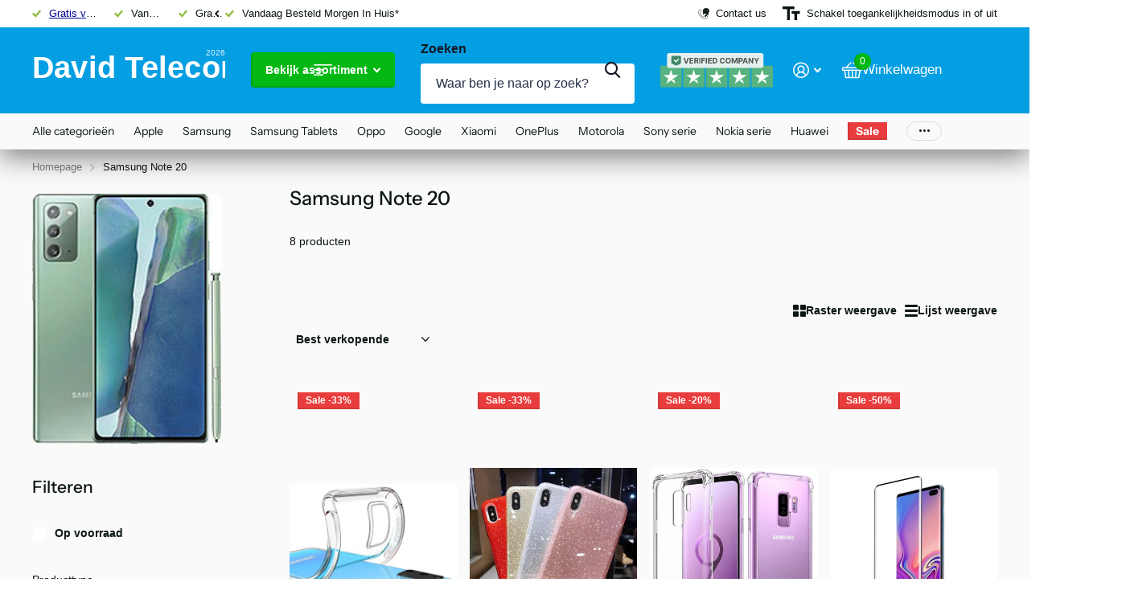

--- FILE ---
content_type: text/css
request_url: https://cdn.shopify.com/extensions/177f5cac-699a-4497-9906-f5e4dfe6979e/1.1.0/assets/syk-x-popup-contact.css
body_size: 295
content:
/* form styling */
.syk-x-contact-form-container {
    font-size: var(--syk-x-body-font-size-desktop);
    font-family: var(--syk-x-body-font);
    font-weight: var(--syk-x-body-font-weight);
}
.syk-x-contact-form-container [class^='syk-x-h'] {
    margin-bottom: 12px !important;
}
.syk-x-contact-form-container .syk-x-contact-form-heading {
    color: var(--heading) !important;
}
.syk-x-contact-form-container > p,
.syk-x-contact-form-container .syk-x-contact-form-heading {
    margin-bottom: 16px !important;
}
.syk-x-contact-form-container > div.double {
    display: flex;
    justify-content: space-between;
}
.syk-x-contact-form-container > div > div {
    width: 100%;
    margin-bottom: 20px;
}
.syk-x-contact-form-container > div > div.syk-x-form-textarea {
    margin-bottom: 5px;
}
.syk-x-contact-form-container > div.double > div:first-child {
    border-right: 20px solid transparent;
}
.syk-x-contact-form-container textarea {
    min-height: 114px;
}
.syk-x-contact-form-container > div > div.syk-x-form-textarea .syk-x-form-input-icon {
    top: var(--syk-x-input-padding-y);
    margin-top: 0;
}
.syk-x-contact-form-container .syk-x-form-valid input:-webkit-autofill,
.syk-x-contact-form-container .syk-x-form-valid input:-webkit-autofill:hover,
.syk-x-contact-form-container .syk-x-form-valid input:-webkit-autofill:focus,
.syk-x-contact-form-container .syk-x-form-valid textarea:-webkit-autofill,
.syk-x-contact-form-container .syk-x-form-valid textarea:-webkit-autofill:hover,
.syk-x-contact-form-container .syk-x-form-valid textarea:-webkit-autofill:focus {
    -webkit-box-shadow: 0 0 0 40px var(--syk-x-input-valid-bg) inset !important;
    -webkit-text-fill-color: var(--syk-x-input-color) !important;
}
.syk-x-contact-form-container label:after {
    display: inline !important;
    margin: 0 !important;
    padding: 0 !important;
    position: relative !important;
}
.syk-x-contact-form-container .submit {
    margin: 5px 0 0 0 !important;
    align-items: flex-end;
    justify-content: end;
    flex-direction: column;
    display: flex;
}
.syk-x-contact-form-container .submit > span {
    color: var(--required, var(--syk-x-color-critical));
    display: block;
    text-align: right;
    margin: 0 0 20px;
}
.syk-x-contact-form-container button {
    margin: 0;
    display: flex;
    align-items: center;
    position: relative;
    justify-content: center;
    min-width: unset !important;
}
@media only screen and (max-width: 768px) {
    .syk-x-contact-form-container > div.double {
        flex-wrap: wrap;
    }
    .syk-x-contact-form-container > div > div {
        width: 100%;
        border-left: 0 !important;
        border-right: 0 !important;
    }
}
.syk-x-popup-wrap-contact {
    align-items: center;
    background: #00000025;
    display: none;
    height: 100%;
    justify-content: center;
    position: fixed;
    width: 100%;
    z-index: 99999;
    top: 0;
    left: 0;
}
.syk-x-popup-wrap-contact.syk-x-active {
    display: flex;
}
.syk-x-popup-wrap-contact .syk-x-popup-contact {
    background-color: #fff;
    border-radius: var(--syk-x-banner-border-radius);
    max-height: 90vh;
    max-width: calc(100% - 30px);
    padding: 35px 45px;
    position: relative;
    width: auto !important;
    overflow: auto;
}
.syk-x-popup-wrap-contact .syk-x-popup-contact .syk-x-popup-contact-close {
    margin: 0;
    padding: 0;
    align-items: center;
    color: var(--closeicon, var(--syk-x-color-icons));
    cursor: pointer;
    display: flex;
    font-size: 24px;
    justify-content: center;
    position: absolute;
    right: 6px;
    top: 6px;
    z-index: 1;
    height: 44px;
    width: 44px;
    min-width: 44px;
}
.syk-x-popup-wrap-contact .syk-x-popup-contact .syk-x-popup-contact-close:hover {
    animation: none !important;
}
.syk-x-popup-wrap-contact .syk-x-popup-contact .syk-x-popup-contact-close i {
    top: 0;
    margin: 0;
    padding: 0;
    font-size: inherit;
    transition: 0.3s;
    -webkit-transition: 0.3s;
    -moz-transition: 0.3s;
    -ms-transition: 0.3s;
    -o-transition: 0.3s;
    -webkit-transform: rotate(-90deg);
    -moz-transform: rotate(-90deg);
    -o-transform: rotate(-90deg);
    -ms-transform: rotate(-90deg);
    transform: rotate(-90deg);
}
.syk-x-popup-wrap-contact .syk-x-popup-contact .syk-x-popup-contact-close:hover i {
    transition: 0.3s;
    -webkit-transition: 0.3s;
    -moz-transition: 0.3s;
    -ms-transition: 0.3s;
    -o-transition: 0.3s;
    -webkit-transform: rotate(90deg);
    -moz-transform: rotate(90deg);
    -o-transform: rotate(90deg);
    -ms-transform: rotate(90deg);
    transform: rotate(90deg);
}
.syk-x-popup-wrap-contact .syk-x-popup-contact .syk-x-popup-form-submitted {
    width: 290px;
    max-width: 100%;
    line-height: var(--syk-x-line-height);
}
.syk-x-popup-wrap-contact .syk-x-popup-contact .syk-x-popup-form-submitted a,
.syk-x-popup-wrap-contact .syk-x-popup-contact .syk-x-popup-form-submitted a:hover {
    color: var(--link) !important;
}
.syk-x-popup-wrap-contact .syk-x-popup-contact .syk-x-popup-form-submitted > *,
.syk-x-popup-wrap-contact .syk-x-popup-contact .syk-x-popup-form-submitted > div > div > * {
    margin: 0 0 20px 0 !important;
    padding: 0;
}
.syk-x-popup-wrap-contact .syk-x-popup-contact .syk-x-popup-form-submitted > *:last-child,
.syk-x-popup-wrap-contact .syk-x-popup-contact .syk-x-popup-form-submitted > div > div > *:last-child {
    margin-bottom: 0 !important;
}
.syk-x-popup-wrap-contact .syk-x-popup-contact .syk-x-popup-form-submitted > div {
    display: flex;
    align-items: flex-start;
}
.syk-x-popup-wrap-contact .syk-x-popup-contact .syk-x-popup-form-submitted > div[class*='syk-x-heading'] {
    padding-right: 20px;
}
.syk-x-popup-wrap-contact .syk-x-popup-contact .syk-x-popup-form-submitted-icon {
    position: relative;
    margin-right: 7px;
    display: flex;
    align-items: center;
    font-size: 30px;
}
.syk-x-popup-wrap-contact .syk-x-popup-contact .syk-x-popup-form-submitted button {
    margin: 0 auto;
    float: none;
    width: 100%;
}

@media only screen and (max-width: 768px) {
    .syk-x-popup-wrap-contact .syk-x-popup-contact {
        padding: 20px;
    }
}


--- FILE ---
content_type: text/javascript
request_url: https://cdn.shopify.com/extensions/177f5cac-699a-4497-9906-f5e4dfe6979e/1.1.0/assets/syk-bg-match.js
body_size: -346
content:
/*
 * @name: Background Match
 * @description: Check if an element or any of its parents has a specific background color
 * @param: element {Element} - The element to check
 * @param: color {String} - The color to match
 * @return: {Boolean} - True if the element or any of its parents has the specified color
 * @example: Xpansion.bgMatch(document.querySelector('.my-element'), 'rgb(255, 255, 255)');
 * @live usage example:
     if (Xpansion.bgMatch(banner.parentElement, window.getComputedStyle(banner).backgroundColor)) {
         banner.classList.add('syk-x-no-padding');
     }
 */

var Xpansion = Xpansion || {};
Xpansion.bgMatch = function (element, color) {
    let defaultStyle = 'rgba(0, 0, 0, 0)';

    let backgroundColor = window.getComputedStyle(element).backgroundColor;
    if (backgroundColor !== defaultStyle) return backgroundColor === color;

    if (!element.parentElement) return false;
    return Xpansion.bgMatch(element.parentElement, color);
};
